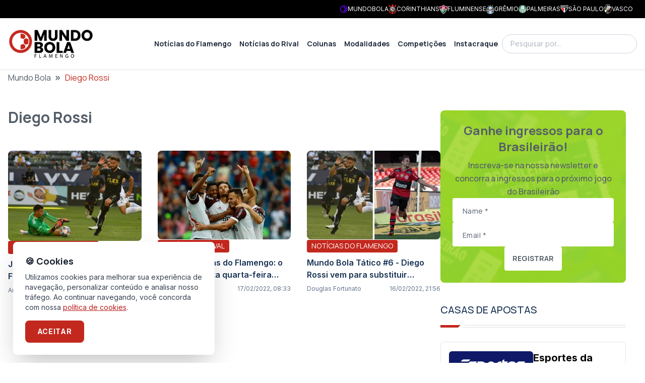

--- FILE ---
content_type: image/svg+xml
request_url: https://fla.mundobola.com/_next/static/media/18plus-logo.ae0cfa6d.svg
body_size: 793
content:
<svg width="32" height="32" viewBox="0 0 32 32" fill="none" xmlns="http://www.w3.org/2000/svg">
<g clip-path="url(#clip0_5596_1144)">
<path d="M10.1229 21.4493V12.7615H8.1145V10.5352H12.8942V21.4493H10.1229Z" fill="#9AA9B8"/>
<path d="M23.3096 13.3532C23.3096 14.3029 22.7959 15.1436 21.9396 15.6108C23.1383 16.1089 23.8857 17.1521 23.8857 18.3664C23.8857 20.3281 22.1419 21.5737 19.4173 21.5737C16.6927 21.5737 14.949 20.3437 14.949 18.4132C14.949 17.1676 15.7586 16.1089 17.0196 15.6108C16.1011 15.0969 15.5095 14.2251 15.5095 13.2755C15.5095 11.5316 17.0353 10.4263 19.4018 10.4263C21.7994 10.4263 23.3096 11.5628 23.3096 13.3532ZM17.5645 18.133C17.5645 19.0517 18.2185 19.5654 19.4173 19.5654C20.6161 19.5654 21.2856 19.0673 21.2856 18.133C21.2856 17.2301 20.6161 16.7162 19.4173 16.7162C18.2184 16.7162 17.5645 17.23 17.5645 18.133ZM17.8449 13.5089C17.8449 14.2875 18.4053 14.7233 19.4173 14.7233C20.4293 14.7233 20.9898 14.2874 20.9898 13.5089C20.9898 12.6995 20.4293 12.2479 19.4173 12.2479C18.4053 12.2479 17.8449 12.6995 17.8449 13.5089Z" fill="#9AA9B8"/>
<path d="M28.498 11.7673C28.9588 13.1271 29.1925 14.5494 29.1925 16C29.1925 23.2738 23.2748 29.1915 16.001 29.1915C8.72712 29.1915 2.80933 23.2738 2.80933 16C2.80933 8.72611 8.72702 2.80861 16.0009 2.80861C17.4517 2.80861 18.874 3.04214 20.2336 3.50308V0.567482C18.8603 0.19101 17.4419 0 16.001 0C7.17861 0 0.00100708 7.1776 0.00100708 16C0.00100708 24.8225 7.17861 32.0001 16.001 32.0001C24.8233 32.0001 32.0008 24.8225 32.0008 16C32.0008 14.5593 31.8099 13.1407 31.4334 11.7673H28.498Z" fill="#9AA9B8"/>
<path d="M27.6988 4.29205V1.22412H25.4927V4.29205H22.4431V6.49796H25.4927V9.56579H27.6988V6.49796H30.7665V4.29205H27.6988Z" fill="#9AA9B8"/>
</g>
<defs>
<clipPath id="clip0_5596_1144">
<rect width="32" height="32" fill="white"/>
</clipPath>
</defs>
</svg>


--- FILE ---
content_type: text/x-component
request_url: https://fla.mundobola.com/mrn-tatico-6-diego-rossi-vem-para-substituir-michael-no-flamengo/?_rsc=1txns
body_size: 193
content:
0:{"b":"SY2iCS7fqzSldCKr_Jp6g","f":[["children",["path","mrn-tatico-6-diego-rossi-vem-para-substituir-michael-no-flamengo","c"],[["path","mrn-tatico-6-diego-rossi-vem-para-substituir-michael-no-flamengo","c"],{"children":["__PAGE__",{}]}],null,[null,null],true]],"S":false}


--- FILE ---
content_type: application/javascript; charset=UTF-8
request_url: https://fla.mundobola.com/_next/static/chunks/app/tag/%5Bslug%5D/page-af331d37c08579c4.js
body_size: 2003
content:
try{!function(){var e="undefined"!=typeof window?window:"undefined"!=typeof global?global:"undefined"!=typeof globalThis?globalThis:"undefined"!=typeof self?self:{},s=(new e.Error).stack;s&&(e._sentryDebugIds=e._sentryDebugIds||{},e._sentryDebugIds[s]="99348ee6-bfd3-4240-ba00-93eb6d97251f",e._sentryDebugIdIdentifier="sentry-dbid-99348ee6-bfd3-4240-ba00-93eb6d97251f")}()}catch(e){}(self.webpackChunk_N_E=self.webpackChunk_N_E||[]).push([[55],{37970:(e,s,t)=>{"use strict";t.d(s,{A:()=>r});var l=t(95155),n=t(15239);function r(e){let{media:s,...t}=e,r="image"===s.file_type||s.mime_type.startsWith("image/")?s.canonical_url:null;return r?(0,l.jsx)(n.default,{src:r,alt:s.alt||"",...t}):null}},45235:(e,s,t)=>{"use strict";t.d(s,{A:()=>r});var l=t(95155),n=t(75889);function r(e){let{children:s,color:t,tagOutline:r=!1}=e;return(0,l.jsx)("span",{className:(0,n.QP)("inline-block rounded-[0.20rem] border border-primary bg-primary px-2 py-[0.10rem] font-sans2 text-sm font-normal uppercase text-white","light"===t&&"md:border-slate-500 md:bg-white md:text-slate-500",r&&"text-slate-500 md:border md:border-solid md:border-slate-500 md:bg-transparent"),children:s})}},58035:(e,s,t)=>{"use strict";t.d(s,{default:()=>c});var l=t(95155),n=t(67174),r=t(37970),i=t(6906),a=t(52619),d=t.n(a),o=t(45235);function c(e){let{post:s,labelColor:t}=e,{version:a="list"}=e;return(0,l.jsxs)("div",{className:"".concat("carousel"===a?"h-full w-full flex-col justify-end rounded-lg":"list"===a?"items-top flex-row-reverse":"flex-col"," group relative flex gap-4 md:flex-col"),"data-postid":s.id,children:[!!s.featured&&(0,l.jsx)("div",{className:"".concat("list"!==a?"":"w-1/3"," md:w-auto"),children:(0,l.jsxs)(d(),{href:s.absolute_url,children:[(0,l.jsx)(r.A,{media:s.featured,className:"".concat("carousel"===a?"absolute left-0 top-0 h-full md:relative":""," block aspect-[2/1] w-full rounded-lg object-cover md:aspect-square"),width:"list"!==a?640:304,height:"list"!==a?640:304,sizes:"list"!==a?void 0:"(min-width: 1024px) 270px, 33vw"}),"carousel"===a&&(0,l.jsx)("div",{className:"gradient-card absolute left-0 top-0 h-full w-full rounded-lg md:hidden"})]})}),(0,l.jsxs)("div",{className:"".concat("carousel"===a?"relative w-full self-end p-4 md:self-auto md:p-0":"list"===a?"w-2/3 grow md:w-full":""),children:[s.cats.length>0&&(0,l.jsx)("div",{className:"absolute left-2 top-2 mb-2 md:static",children:(0,l.jsx)(o.A,{color:t,children:(0,l.jsx)("div",{children:s.cats[s.cats.length-1].name})})}),(0,l.jsxs)(d(),{href:s.absolute_url,children:[(0,l.jsx)("div",{className:"".concat("carousel"===a?"text-[calc(1rem+1vw)] text-white md:text-base md:text-primary-blue":""," ").concat("grid"===a?"line-clamp-3":"line-clamp-2"," font-semibold text-primary-blue group-hover:underline"),children:s.title}),(0,l.jsxs)("div",{className:"".concat("carousel"===a?"hidden md:flex":""," mt-2 flex justify-between gap-4 text-slate-500 md:gap-4 md:text-xs"),children:[(0,l.jsxs)("div",{className:"flex items-center gap-1",children:[(0,l.jsx)(n.default,{icon:"mdi:user-circle-outline",fontSize:"1.2rem"}),s.author.display_name]}),!!s.pub_date&&(0,l.jsxs)("div",{className:"flex items-center gap-1 text-sm md:text-xs",children:[(0,l.jsx)(n.default,{icon:"mdi:calendar-blank-outline",fontSize:"1.2rem"}),i.U$(new Date(s.pub_date),"Pp")]})]})]})]})]})}},67281:(e,s,t)=>{"use strict";t.r(s),t.d(s,{Breadcrumbs:()=>a});var l=t(95155),n=t(52619),r=t.n(n),i=t(12115);function a(e){let{breadcrumbs:s,search:t}=e,n={"@context":"https://schema.org","@type":"BreadcrumbList",itemListElement:s.map((e,s)=>({"@type":"ListItem",position:s+1,item:{"@id":e.link?"".concat("https://fla.mundobola.com").concat(e.link):void 0,name:"".concat(e.name).concat(t?" ".concat(t):"")}}))};return(0,l.jsxs)("div",{className:"truncate font-sans2",children:[(0,l.jsx)("script",{type:"application/ld+json",id:"breadcrumbs-schema",dangerouslySetInnerHTML:{__html:JSON.stringify(n)}}),s.map((e,s)=>(0,l.jsxs)(i.Fragment,{children:[s>0&&(0,l.jsx)("span",{className:"mx-2 text-xl font-bold",children:"\xbb"}),e.link?(0,l.jsx)(r(),{href:e.link,className:"hover:underline",children:e.name}):t?(0,l.jsxs)(l.Fragment,{children:[(0,l.jsx)("span",{className:"",children:"Resultados de pesquisa:"})," ",(0,l.jsx)("span",{className:"text-primary",children:t})]}):(0,l.jsx)("span",{className:"text-primary",children:e.name})]},s))]})}},69344:(e,s,t)=>{Promise.resolve().then(t.bind(t,42524)),Promise.resolve().then(t.t.bind(t,52619,23)),Promise.resolve().then(t.t.bind(t,81356,23)),Promise.resolve().then(t.bind(t,12135)),Promise.resolve().then(t.bind(t,97005)),Promise.resolve().then(t.bind(t,57515)),Promise.resolve().then(t.bind(t,67281)),Promise.resolve().then(t.bind(t,65768)),Promise.resolve().then(t.bind(t,13779)),Promise.resolve().then(t.bind(t,67174)),Promise.resolve().then(t.bind(t,97533)),Promise.resolve().then(t.bind(t,93714)),Promise.resolve().then(t.bind(t,420)),Promise.resolve().then(t.bind(t,58035)),Promise.resolve().then(t.bind(t,48322)),Promise.resolve().then(t.bind(t,4168)),Promise.resolve().then(t.bind(t,15670)),Promise.resolve().then(t.bind(t,24605))}},e=>{e.O(0,[935,798,266,903,947,507,656,642,607,604,441,245,358],()=>e(e.s=69344)),_N_E=e.O()}]);

--- FILE ---
content_type: text/x-component
request_url: https://fla.mundobola.com/jornal-turco-crava-proposta-do-flamengo-por-diego-rossi/?_rsc=1txns
body_size: 187
content:
0:{"b":"SY2iCS7fqzSldCKr_Jp6g","f":[["children",["path","jornal-turco-crava-proposta-do-flamengo-por-diego-rossi","c"],[["path","jornal-turco-crava-proposta-do-flamengo-por-diego-rossi","c"],{"children":["__PAGE__",{}]}],null,[null,null],true]],"S":false}


--- FILE ---
content_type: text/x-component
request_url: https://fla.mundobola.com/ultimas-noticias-do-flamengo-o-que-rolou-nesta-quarta-feira-16-2-2022/?_rsc=1txns
body_size: 199
content:
0:{"b":"SY2iCS7fqzSldCKr_Jp6g","f":[["children",["path","ultimas-noticias-do-flamengo-o-que-rolou-nesta-quarta-feira-16-2-2022","c"],[["path","ultimas-noticias-do-flamengo-o-que-rolou-nesta-quarta-feira-16-2-2022","c"],{"children":["__PAGE__",{}]}],null,[null,null],true]],"S":false}
